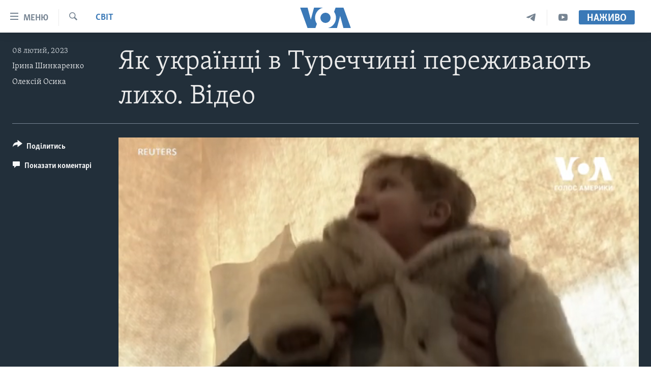

--- FILE ---
content_type: application/javascript; charset=UTF-8
request_url: https://voa-uk-ua-444.disqus.com/count-data.js?1=6952491
body_size: 227
content:
var DISQUSWIDGETS;

if (typeof DISQUSWIDGETS != 'undefined') {
    DISQUSWIDGETS.displayCount({"text":{"and":"\u0442\u0430","comments":{"zero":" ","multiple":"({num})","one":"(1)"}},"counts":[{"id":"6952491","comments":0}]});
}